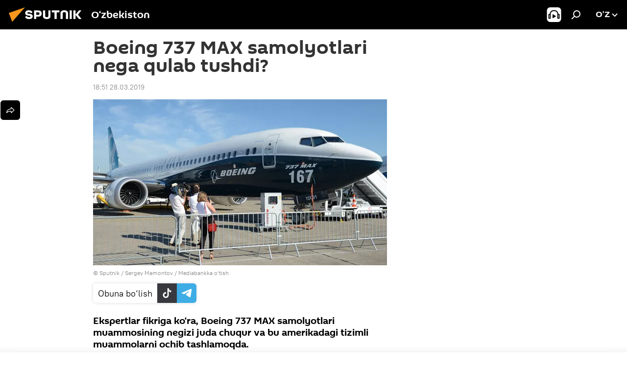

--- FILE ---
content_type: text/html; charset=utf-8
request_url: https://oz.sputniknews.uz/20190328/Boeing-nega-ulab-tushdi-11107049.html
body_size: 18942
content:
<!DOCTYPE html><html lang="uz" data-lang="uzb" data-charset="Uzbek-Latin" dir="ltr"><head prefix="og: http://ogp.me/ns# fb: http://ogp.me/ns/fb# article: http://ogp.me/ns/article#"><title>Boeing 737 MAX samolyotlari nega qulab tushdi? - 28.03.2019, Sputnik O‘zbekiston</title><meta name="description" content="Ekspertlar fikriga ko‘ra, Boeing 737 MAX samolyotlari muammosining negizi juda chuqur va bu amerikadagi tizimli muammolarni ochib tashlamoqda.  28.03.2019, Sputnik O‘zbekiston"><meta name="keywords" content="dunyoda"><meta http-equiv="X-UA-Compatible" content="IE=edge,chrome=1"><meta http-equiv="Content-Type" content="text/html; charset=utf-8"><meta name="robots" content="index, follow, max-image-preview:large"><meta name="viewport" content="width=device-width, initial-scale=1.0, maximum-scale=1.0, user-scalable=yes"><meta name="HandheldFriendly" content="true"><meta name="MobileOptimzied" content="width"><meta name="referrer" content="always"><meta name="format-detection" content="telephone=no"><meta name="format-detection" content="address=no"><link rel="alternate" type="application/rss+xml" href="https://oz.sputniknews.uz/export/rss2/archive/index.xml"><link rel="canonical" href="https://oz.sputniknews.uz/20190328/Boeing-nega-ulab-tushdi-11107049.html"><link rel="preload" as="image" href="https://cdn1.img.sputniknews.uz/img/1099/18/10991869_0:63:3182:1863_600x0_80_0_0_7e9520c2fcb46e6fd60e537c35592191.jpg.webp"><link rel="preconnect" href="https://cdn1.img.sputniknews.uz/images/"><link rel="dns-prefetch" href="https://cdn1.img.sputniknews.uz/images/"><link rel="alternate" hreflang="uz-Cyrl" href="https://sputniknews.uz/20190328/Boeing-nega-ulab-tushdi-11107049.html"><link rel="alternate" hreflang="uz-Latn" href="https://oz.sputniknews.uz//20190328/Boeing-nega-ulab-tushdi-11107049.html"><link rel="alternate" hreflang="x-default" href="https://sputniknews.uz/20190328/Boeing-nega-ulab-tushdi-11107049.html"><link rel="apple-touch-icon" sizes="57x57" href="https://cdn1.img.sputniknews.uz/i/favicon/favicon-57x57.png"><link rel="apple-touch-icon" sizes="60x60" href="https://cdn1.img.sputniknews.uz/i/favicon/favicon-60x60.png"><link rel="apple-touch-icon" sizes="72x72" href="https://cdn1.img.sputniknews.uz/i/favicon/favicon-72x72.png"><link rel="apple-touch-icon" sizes="76x76" href="https://cdn1.img.sputniknews.uz/i/favicon/favicon-76x76.png"><link rel="apple-touch-icon" sizes="114x114" href="https://cdn1.img.sputniknews.uz/i/favicon/favicon-114x114.png"><link rel="apple-touch-icon" sizes="120x120" href="https://cdn1.img.sputniknews.uz/i/favicon/favicon-120x120.png"><link rel="apple-touch-icon" sizes="144x144" href="https://cdn1.img.sputniknews.uz/i/favicon/favicon-144x144.png"><link rel="apple-touch-icon" sizes="152x152" href="https://cdn1.img.sputniknews.uz/i/favicon/favicon-152x152.png"><link rel="apple-touch-icon" sizes="180x180" href="https://cdn1.img.sputniknews.uz/i/favicon/favicon-180x180.png"><link rel="icon" type="image/png" sizes="192x192" href="https://cdn1.img.sputniknews.uz/i/favicon/favicon-192x192.png"><link rel="icon" type="image/png" sizes="32x32" href="https://cdn1.img.sputniknews.uz/i/favicon/favicon-32x32.png"><link rel="icon" type="image/png" sizes="96x96" href="https://cdn1.img.sputniknews.uz/i/favicon/favicon-96x96.png"><link rel="icon" type="image/png" sizes="16x16" href="https://cdn1.img.sputniknews.uz/i/favicon/favicon-16x16.png"><link rel="manifest" href="/project_data/manifest.json?4"><meta name="msapplication-TileColor" content="#F4F4F4"><meta name="msapplication-TileImage" content="https://cdn1.img.sputniknews.uz/i/favicon/favicon-144x144.png"><meta name="theme-color" content="#F4F4F4"><link rel="shortcut icon" href="https://cdn1.img.sputniknews.uz/i/favicon/favicon.ico"><meta name="analytics:lang" content="uzb"><meta name="analytics:title" content="Boeing 737 MAX samolyotlari nega qulab tushdi? - 28.03.2019, Sputnik O‘zbekiston"><meta name="analytics:keyw" content="world"><meta name="analytics:rubric" content=""><meta name="analytics:tags" content="Dunyoda"><meta name="analytics:site_domain" content="oz.sputniknews.uz"><meta name="analytics:article_id" content="11107049"><meta name="analytics:url" content="https://oz.sputniknews.uz/20190328/Boeing-nega-ulab-tushdi-11107049.html"><meta name="analytics:p_ts" content="1553781092"><meta name="analytics:author" content="Sputnik O‘zbekiston"><meta name="analytics:isscroll" content="0"><meta property="og:url" content="https://oz.sputniknews.uz/20190328/Boeing-nega-ulab-tushdi-11107049.html"><meta property="og:title" content="Boeing 737 MAX samolyotlari nega qulab tushdi?"><meta property="og:description" content="Ekspertlar fikriga ko‘ra, Boeing 737 MAX samolyotlari muammosining negizi juda chuqur va bu amerikadagi tizimli muammolarni ochib tashlamoqda. "><meta property="og:type" content="article"><meta property="og:site_name" content="Sputnik O‘zbekiston"><meta property="og:locale" content="uz_UZ"><meta property="og:image" content="https://cdn1.img.sputniknews.uz/img/1099/18/10991869_0:63:3182:1863_2072x0_60_0_0_5843adf52ed42d8e9e7a78e07b402b7b.jpg.webp"><meta name="relap-image" content="https://cdn1.img.sputniknews.uz/i/logo/logo-social.png"><meta name="twitter:card" content="summary_large_image"><meta name="twitter:image" content="https://cdn1.img.sputniknews.uz/img/1099/18/10991869_0:63:3182:1863_2072x0_60_0_0_5843adf52ed42d8e9e7a78e07b402b7b.jpg.webp"><meta property="article:published_time" content="20190328T1851+0500"><meta property="article:author" content="Sputnik O‘zbekiston"><link rel="author" href="https://oz.sputniknews.uz"><meta property="article:section" content="Yangiliklar"><meta property="article:tag" content="Dunyoda"><meta name="relap-entity-id" content="11107049"><link rel="amphtml" href="https://oz.sputniknews.uz/amp/20190328/Boeing-nega-ulab-tushdi-11107049.html"><link rel="preload" as="style" onload="this.onload=null;this.rel='stylesheet'" type="text/css" href="https://cdn1.img.sputniknews.uz/css/libs/fonts.min.css?911eb65935"><link rel="stylesheet" type="text/css" href="https://cdn1.img.sputniknews.uz/css/common.min.css?9149894256"><link rel="stylesheet" type="text/css" href="https://cdn1.img.sputniknews.uz/css/article.min.css?9168d70001"><script src="https://cdn1.img.sputniknews.uz/min/js/dist/head.js?9c9052ef3"></script><script data-iub-purposes="1">var _paq = _paq || []; (function() {var stackDomain = window.location.hostname.split('.').reverse();var domain = stackDomain[1] + '.' + stackDomain[0];_paq.push(['setCDNMask', new RegExp('cdn(\\w+).img.'+domain)]); _paq.push(['setSiteId', 'sputnik_uz']); _paq.push(['trackPageView']); _paq.push(['enableLinkTracking']); var d=document, g=d.createElement('script'), s=d.getElementsByTagName('script')[0]; g.type='text/javascript'; g.defer=true; g.async=true; g.src='//a.sputniknews.com/js/sputnik.js'; s.parentNode.insertBefore(g,s); } )();</script><script type="text/javascript" src="https://cdn1.img.sputniknews.uz/min/js/libs/banners/adfx.loader.bind.js?98d724fe2"></script><script>
                (window.yaContextCb = window.yaContextCb || []).push(() => {
                    replaceOriginalAdFoxMethods();
                    window.Ya.adfoxCode.hbCallbacks = window.Ya.adfoxCode.hbCallbacks || [];
                })
            </script><script>var endlessScrollFirst = 11107049; var endlessScrollUrl = '/services/article/infinity/'; var endlessScrollAlgorithm = ''; var endlessScrollQueue = [54794111, 54793118, 54792352, 54790931, 54790550, 54786032, 54785182, 54783988, 54781626, 54779769, 54780518, 54780336, 54779291, 54776881, 54775583];</script><script>var endlessScrollFirst = 11107049; var endlessScrollUrl = '/services/article/infinity/'; var endlessScrollAlgorithm = ''; var endlessScrollQueue = [54794111, 54793118, 54792352, 54790931, 54790550, 54786032, 54785182, 54783988, 54781626, 54779769, 54780518, 54780336, 54779291, 54776881, 54775583];</script></head><body id="body" data-ab="a" data-emoji="0" class="site_uz m-page-article "><div class="schema_org" itemscope="itemscope" itemtype="https://schema.org/WebSite"><meta itemprop="name" content="Sputnik O‘zbekiston"><meta itemprop="alternateName" content="Sputnik O‘zbekiston"><meta itemprop="description" content="Tezkor va rostgo‘y  mamlakat va jaxon yangiliklari haqida"><a itemprop="url" href="https://oz.sputniknews.uz" title="Sputnik O‘zbekiston"> </a><meta itemprop="image" content="https://oz.sputniknews.uz/i/logo/logo.png"></div><ul class="schema_org" itemscope="itemscope" itemtype="http://schema.org/BreadcrumbList"><li itemprop="itemListElement" itemscope="itemscope" itemtype="http://schema.org/ListItem"><meta itemprop="name" content="Sputnik O‘zbekiston"><meta itemprop="position" content="1"><meta itemprop="item" content="https://oz.sputniknews.uz"><a itemprop="url" href="https://oz.sputniknews.uz" title="Sputnik O‘zbekiston"> </a></li><li itemprop="itemListElement" itemscope="itemscope" itemtype="http://schema.org/ListItem"><meta itemprop="name" content="Yangiliklar"><meta itemprop="position" content="2"><meta itemprop="item" content="https://oz.sputniknews.uz/20190328/"><a itemprop="url" href="https://oz.sputniknews.uz/20190328/" title="Yangiliklar"> </a></li><li itemprop="itemListElement" itemscope="itemscope" itemtype="http://schema.org/ListItem"><meta itemprop="name" content="Boeing 737 MAX samolyotlari nega qulab tushdi?"><meta itemprop="position" content="3"><meta itemprop="item" content="https://oz.sputniknews.uz/20190328/Boeing-nega-ulab-tushdi-11107049.html"><a itemprop="url" href="https://oz.sputniknews.uz/20190328/Boeing-nega-ulab-tushdi-11107049.html" title="Boeing 737 MAX samolyotlari nega qulab tushdi?"> </a></li></ul><div class="container"><div class="banner m-before-header m-article-desktop" data-position="article_desktop_header" data-infinity="1"><aside class="banner__content"></aside></div><div class="banner m-before-header m-article-mobile" data-position="article_mobile_header" data-infinity="1"><aside class="banner__content"></aside></div></div><div class="page" id="page"><div id="alerts"><script type="text/template" id="alertAfterRegisterTemplate">
                    
                        <div class="auth-alert m-hidden" id="alertAfterRegister">
                            <div class="auth-alert__text">
                                <%- data.success_title %> <br />
                                <%- data.success_email_1 %>
                                <span class="m-email"></span>
                                <%- data.success_email_2 %>
                            </div>
                            <div class="auth-alert__btn">
                                <button class="form__btn m-min m-black confirmEmail">
                                    <%- data.send %>
                                </button>
                            </div>
                        </div>
                    
                </script><script type="text/template" id="alertAfterRegisterNotifyTemplate">
                    
                        <div class="auth-alert" id="alertAfterRegisterNotify">
                            <div class="auth-alert__text">
                                <%- data.golink_1 %>
                                <span class="m-email">
                                    <%- user.mail %>
                                </span>
                                <%- data.golink_2 %>
                            </div>
                            <% if (user.registerConfirmCount <= 2 ) {%>
                                <div class="auth-alert__btn">
                                    <button class="form__btn m-min m-black confirmEmail">
                                        <%- data.send %>
                                    </button>
                                </div>
                            <% } %>
                        </div>
                    
                </script></div><div class="anchor" id="anchor"><div class="header " id="header"><div class="m-relative"><div class="container m-header"><div class="header__wrap"><div class="header__name"><div class="header__logo"><a href="/" title="Sputnik O‘zbekiston"><svg xmlns="http://www.w3.org/2000/svg" width="176" height="44" viewBox="0 0 176 44" fill="none"><path class="chunk_1" fill-rule="evenodd" clip-rule="evenodd" d="M45.8073 18.3817C45.8073 19.5397 47.1661 19.8409 49.3281 20.0417C54.1074 20.4946 56.8251 21.9539 56.8461 25.3743C56.8461 28.7457 54.2802 30.9568 48.9989 30.9568C44.773 30.9568 42.1067 29.1496 41 26.5814L44.4695 24.5688C45.3754 25.9277 46.5334 27.0343 49.4005 27.0343C51.3127 27.0343 52.319 26.4296 52.319 25.5751C52.319 24.5665 51.6139 24.2163 48.3942 23.866C43.7037 23.3617 41.3899 22.0029 41.3899 18.5824C41.3899 15.9675 43.3511 13 48.9359 13C52.9611 13 55.6274 14.8095 56.4305 17.1746L53.1105 19.1358C53.0877 19.1012 53.0646 19.0657 53.041 19.0295C52.4828 18.1733 51.6672 16.9224 48.6744 16.9224C46.914 16.9224 45.8073 17.4758 45.8073 18.3817ZM67.4834 13.3526H59.5918V30.707H64.0279V26.0794H67.4484C72.1179 26.0794 75.0948 24.319 75.0948 19.6401C75.0854 15.3138 72.6199 13.3526 67.4834 13.3526ZM67.4834 22.206H64.0186V17.226H67.4834C69.8975 17.226 70.654 18.0291 70.654 19.6891C70.6587 21.6527 69.6524 22.206 67.4834 22.206ZM88.6994 24.7206C88.6994 26.2289 87.4924 27.0857 85.3794 27.0857C83.3178 27.0857 82.1597 26.2289 82.1597 24.7206V13.3526H77.7236V25.0264C77.7236 28.6477 80.7425 30.9615 85.4704 30.9615C89.9999 30.9615 93.1168 28.8601 93.1168 25.0264V13.3526H88.6808L88.6994 24.7206ZM136.583 13.3526H132.159V30.7023H136.583V13.3526ZM156.097 13.3526L149.215 21.9235L156.45 30.707H151.066L144.276 22.4559V30.707H139.85V13.3526H144.276V21.8021L151.066 13.3526H156.097ZM95.6874 17.226H101.221V30.707H105.648V17.226H111.181V13.3526H95.6874V17.226ZM113.49 18.7342C113.49 15.2134 116.458 13 121.085 13C125.715 13 128.888 15.0616 128.902 18.7342V30.707H124.466V18.935C124.466 17.6789 123.259 16.8734 121.146 16.8734C119.094 16.8734 117.926 17.6789 117.926 18.935V30.707H113.49V18.7342Z" fill="white"></path><path class="chunk_2" d="M41 7L14.8979 36.5862L8 18.431L41 7Z" fill="#F8961D"></path></svg></a></div><div class="header__project"><span class="header__project-title">O‘zbekiston</span></div></div><div class="header__controls" data-nosnippet=""><div class="share m-header" data-id="11107049" data-url="https://oz.sputniknews.uz/20190328/Boeing-nega-ulab-tushdi-11107049.html" data-title="Boeing 737 MAX samolyotlari nega qulab tushdi?"></div><div class="header__menu"><span class="header__menu-item header__menu-item-radioButton" id="radioButton" data-stream="https://nfw.ria.ru/flv/audio.aspx?ID=68862011&amp;type=mp3"><svg class="svg-icon"><use xmlns:xlink="http://www.w3.org/1999/xlink" xlink:href="/i/sprites/package/inline.svg?63#radio2"></use></svg></span><span class="header__menu-item" data-modal-open="search"><svg class="svg-icon"><use xmlns:xlink="http://www.w3.org/1999/xlink" xlink:href="/i/sprites/package/inline.svg?63#search"></use></svg></span></div><div class="switcher "><div class="switcher__label"><span class="switcher__title">o’z</span><span class="switcher__icon"><svg class="svg-icon"><use xmlns:xlink="http://www.w3.org/1999/xlink" xlink:href="/i/sprites/package/inline.svg?63#arrowDown"></use></svg></span></div><div class="switcher__dropdown"><div translate="no" class="notranslate"><div class="switcher__list"><a href="https://uz.sputniknews.ru" class="switcher__link"><span class="switcher__project">Sputnik Uzbekistan</span><span class="switcher__abbr" data-abbr="rus">rus</span></a><a href="https://sputniknews.uz/20190328/Boeing-nega-ulab-tushdi-11107049.html" class="switcher__link"><span class="switcher__project">Sputnik O‘zbekiston</span><span class="switcher__abbr" data-abbr="o‘zb">o‘zb</span></a><a href="https://oz.sputniknews.uz/" class="switcher__link m-selected"><span class="switcher__project">Sputnik Oʻzbekiston</span><span class="switcher__abbr" data-abbr="o’z">o’z</span><i class="switcher__accept"><svg class="svg-icon"><use xmlns:xlink="http://www.w3.org/1999/xlink" xlink:href="/i/sprites/package/inline.svg?63#ok"></use></svg></i></a></div></div></div></div></div></div></div></div></div></div><script>var GLOBAL = GLOBAL || {}; GLOBAL.translate = {}; GLOBAL.rtl = 0; GLOBAL.lang = "uzb"; GLOBAL.design = "uz"; GLOBAL.charset = "Uzbek-Latin"; GLOBAL.project = "sputnik_uz"; GLOBAL.htmlCache = 1; GLOBAL.translate.search = {}; GLOBAL.translate.search.notFound = "Hech narsa topilmadi"; GLOBAL.translate.search.stringLenght = "Qidirish uchun ko‘proq harf kiriting"; GLOBAL.www = "https://oz.sputniknews.uz"; GLOBAL.seo = {}; GLOBAL.seo.title = ""; GLOBAL.seo.keywords = ""; GLOBAL.seo.description = ""; GLOBAL.sock = {}; GLOBAL.sock.server = "https://cm.sputniknews.com/chat"; GLOBAL.sock.lang = "uzb"; GLOBAL.sock.project = "sputnik_uz"; GLOBAL.social = {}; GLOBAL.social.fbID = ""; GLOBAL.share = [ { name: 'vk', mobile: false },{ name: 'odnoklassniki', mobile: false },{ name: 'telegram', mobile: false },{ name: 'whatsapp', mobile: false },{ name: 'messenger', mobile: true },{ name: 'twitter', mobile: false } ]; GLOBAL.csrf_token = ''; GLOBAL.search = {}; GLOBAL.auth = {}; GLOBAL.auth.status = 'error'; GLOBAL.auth.provider = ''; GLOBAL.auth.twitter = '/id/twitter/request/'; GLOBAL.auth.facebook = '/id/facebook/request/'; GLOBAL.auth.vkontakte = '/id/vkontakte/request/'; GLOBAL.auth.google = '/id/google/request/'; GLOBAL.auth.ok = '/id/ok/request/'; GLOBAL.auth.apple = '/id/apple/request/'; GLOBAL.auth.moderator = ''; GLOBAL.user = {}; GLOBAL.user.id = ""; GLOBAL.user.emailActive = ""; GLOBAL.user.registerConfirmCount = 0; GLOBAL.article = GLOBAL.article || {}; GLOBAL.article.id = 11107049; GLOBAL.article.chat_expired = !!1; GLOBAL.chat = GLOBAL.chat || {}; GLOBAL.chat.show = !!1; GLOBAL.locale = {"convertDate":{"yesterday":"\u043a\u0435\u0447\u0430","hours":{"nominative":"%{s} \u0434\u0430\u049b\u0438\u049b\u0430 \u0430\u0432\u0432\u0430\u043b","genitive":"%{s} \u0434\u0430\u049b\u0438\u049b\u0430 \u043e\u043b\u0434\u0438\u043d"},"minutes":{"nominative":"%{s} \u0441\u043e\u0430\u0442 \u043e\u043b\u0434\u0438\u043d","genitive":"%{s} \u0441\u043e\u0430\u0442 \u043e\u043b\u0434\u0438\u043d"}},"js_templates":{"unread":"\u040e\u049b\u0438\u043b\u043c\u0430\u0433\u0430\u043d","you":"\u0421\u0438\u0437","author":"\u043c\u0443\u0430\u043b\u043b\u0438\u0444","report":"\u0428\u0438\u043a\u043e\u044f\u0442 \u049b\u0438\u043b\u0438\u0448","reply":"\u0416\u0430\u0432\u043e\u0431 \u049b\u0430\u0439\u0442\u0430\u0440\u0438\u0448","block":"\u0411\u043b\u043e\u043a\u043b\u0430\u0448","remove":"\u040e\u0447\u0438\u0440\u0438\u0448","closeall":"\u04b2\u0430\u043c\u043c\u0430\u0441\u0438\u043d\u0438 \u0451\u043f\u0438\u0448","notifications":"\u0411\u0438\u043b\u0434\u0438\u0440\u0438\u0448 \u0445\u0430\u0442\u0438","disable_twelve":"12 \u0441\u043e\u0430\u0442\u0433\u0430 \u045e\u0447\u0438\u0440\u0438\u0431 \u049b\u045e\u0439\u0438\u0448","new_message":"sputniknews-uz.com \u0434\u0430\u043d \u044f\u043d\u0433\u0438 \u0445\u0430\u0442","acc_block":"\u0410\u043a\u043a\u0430\u0443\u043d\u0442\u0438\u043d\u0433\u0438\u0437 \u0441\u0430\u0439\u0442 \u043c\u0430\u044a\u043c\u0443\u0440\u0438\u044f\u0442\u0438 \u0442\u043e\u043c\u043e\u043d\u0438\u0434\u0430\u043d \u0431\u043b\u043e\u043a\u043b\u0430\u043d\u0433\u0430\u043d","acc_unblock":"\u0410\u043a\u043a\u0430\u0443\u043d\u0442\u0438\u043d\u0433\u0438\u0437 \u0441\u0430\u0439\u0442 \u043c\u0430\u044a\u043c\u0443\u0440\u0438\u044f\u0442\u0438 \u0442\u043e\u043c\u043e\u043d\u0438\u0434\u0430\u043d \u0431\u043b\u043e\u043a\u0434\u0430\u043d \u0447\u0438\u049b\u0430\u0440\u0438\u043b\u0434\u0438","you_subscribe_1":"\u0421\u0438\u0437 ","you_subscribe_2":"\u043c\u0430\u0432\u0437\u0443\u0441\u0438\u0433\u0430 \u043e\u0431\u0443\u043d\u0430 \u0431\u045e\u043b\u0433\u0430\u043d\u0441\u0438\u0437. \u0428\u0430\u0445\u0441\u0438\u0439 \u043a\u0430\u0431\u0438\u043d\u0435\u0442\u0434\u0430 \u045e\u0437 \u043e\u0431\u0443\u043d\u0430\u043b\u0430\u0440\u0438\u043d\u0433\u0438\u0437\u043d\u0438 \u0431\u043e\u0448\u049b\u0430\u0440\u0438\u0448\u0438\u043d\u0433\u0438\u0437 \u043c\u0443\u043c\u043a\u0438\u043d","you_received_warning_1":"\u0421\u0438\u0437","you_received_warning_2":"\u043e\u0433\u043e\u04b3\u043b\u0430\u043d\u0442\u0438\u0440\u0438\u043b\u0434\u0438\u043d\u0433\u0438\u0437. \u0411\u043e\u0448\u049b\u0430\u043b\u0430\u0440 \u04b3\u0443\u0440\u043c\u0430\u0442 \u049b\u0438\u043b\u0438\u043d\u0433 \u0432\u0430 \u0438\u0437\u043e\u04b3 \u0451\u0437\u0438\u0448 \u049b\u043e\u0438\u0434\u0430\u043b\u0430\u0440\u0438\u043d\u0438 \u0431\u0443\u0437\u043c\u0430\u043d\u0433. \u0423\u0447\u0438\u043d\u0447\u0438 \u049b\u043e\u0438\u0434\u0430\u0431\u0443\u0437\u0430\u0440\u043b\u0438\u043a\u0434\u0430\u043d \u0441\u045e\u043d\u0433 12 \u0441\u043e\u0430\u0442\u0433\u0430 \u0431\u043b\u043e\u043a\u043b\u0430\u043d\u0430\u0441\u0438\u0437.","block_time":"\u0411\u043b\u043e\u043a\u043b\u0430\u0448 \u043c\u0443\u0434\u0434\u0430\u0442\u0438 ","hours":" \u0441\u043e\u0430\u0442","forever":"\u0431\u0430\u0442\u0430\u043c\u043e\u043c","feedback":"\u0411\u043e\u0493\u043b\u0430\u043d\u0438\u0448","my_subscriptions":"\u041e\u0431\u0443\u043d\u0430\u043b\u0430\u0440\u0438\u043c","rules":"\u041c\u0430\u049b\u043e\u043b\u0430\u043b\u0430\u0440\u0433\u0430 \u0438\u0437\u043e\u04b3 \u0451\u0437\u0438\u0448 \u049b\u043e\u0438\u0434\u0430\u043b\u0430\u0440\u0438","chat":"\u0427\u0430\u0442: ","chat_new_messages":"\u0427\u0430\u0442\u0434\u0430 \u044f\u043d\u0433\u0438 \u0445\u0430\u0431\u0430\u0440\u043b\u0430\u0440","chat_moder_remove_1":"\u0425\u0430\u0431\u0430\u0440\u0438\u043d\u0433\u0438\u0437 \u0441\u0430\u0439\u0442 \u043c\u0430\u044a\u043c\u0443\u0440\u0438\u044f\u0442\u0438 \u0442\u043e\u043c\u043e\u043d\u0438\u0434\u0430\u043d \u045e\u0447\u0438\u0440\u0438\u043b\u0434\u0438 ","chat_moder_remove_2":[],"chat_close_time_1":"\u0427\u0430\u0442\u0434\u0430 12 \u0441\u043e\u0430\u0442\u0434\u0430\u043d \u043e\u0440\u0442\u0438\u049b \u04b3\u0435\u0447 \u043a\u0438\u043c \u0451\u0437\u043c\u0430\u0434\u0438, \u0443 ","chat_close_time_2":" \u0441\u043e\u0430\u0442\u0434\u0430\u043d \u0441\u045e\u043d\u0433 \u0451\u043f\u0438\u043b\u0430\u0434\u0438","chat_new_emoji_1":"\u0425\u0430\u0442\u0438\u043d\u0433\u0438\u0437\u0433\u0430 \u044f\u043d\u0433\u0438 \u043c\u0443\u043d\u043e\u0441\u0430\u0431\u0430\u0442 \u0431\u0438\u043b\u0434\u0438\u0440\u0438\u043b\u0434\u0438 ","chat_new_emoji_2":[],"chat_message_reply_1":"\u0418\u0437\u043e\u04b3\u0438\u043d\u0433\u0438\u0437\u0433\u0430 ","chat_message_reply_2":" \u0422\u0430\u0448\u049b\u0438 \u04b3\u0430\u0432\u043e\u043b\u0430 \u043e\u0440\u049b\u0430\u043b\u0438 \u045e\u0442\u0438\u0448 ","emoji_1":"\u0401\u049b\u0434\u0438","emoji_2":"\u0425\u0430-\u0445\u0430","emoji_3":"\u0410\u0436\u0430\u0431\u043e","emoji_4":"\u041c\u0430\u044a\u044e\u0441","emoji_5":"\u0416\u0443\u0434\u0430 \u0451\u043c\u043e\u043d","emoji_6":"\u0401\u049b\u043c\u0430\u0434\u0438","site_subscribe_podcast":{"success":"\u0420\u0430\u04b3\u043c\u0430\u0442, \u0441\u0438\u0437 \u0442\u0430\u0440\u049b\u0430\u0442\u043c\u0430\u0433\u0430 \u043e\u0431\u0443\u043d\u0430 \u0431\u045e\u043b\u0434\u0438\u043d\u0433\u0438\u0437! \u0428\u0430\u0445\u0441\u0438\u0439 \u043a\u0430\u0431\u0438\u043d\u0435\u0442\u0434\u0430 \u043e\u0431\u0443\u043d\u0430\u043d\u0438 \u0441\u043e\u0437\u043b\u0430\u0448\u0438\u043d\u0433\u0438\u0437 \u0451\u043a\u0438 \u0431\u0435\u043a\u043e\u0440 \u049b\u0438\u043b\u0438\u0448\u0438\u043d\u0433\u0438\u0437 \u043c\u0443\u043c\u043a\u0438\u043d","subscribed":"\u0421\u0438\u0437 \u0430\u043b\u043b\u0430\u049b\u0430\u0447\u043e\u043d \u0443\u0448\u0431\u0443 \u0442\u0430\u0440\u049b\u0430\u0442\u043c\u0430\u0433\u0430 \u043e\u0431\u0443\u043d\u0430 \u0431\u045e\u043b\u0433\u0430\u043d\u0441\u0438\u0437.","error":[]}},"smartcaptcha":{"site_key":"ysc1_Zf0zfLRI3tRHYHJpbX6EjjBcG1AhG9LV0dmZQfJu8ba04c1b"}}; GLOBAL = {...GLOBAL, ...{"subscribe":{"email":"\u041f\u043e\u0447\u0442\u0430 \u043c\u0430\u043d\u0437\u0438\u043b\u0438\u043d\u0433\u0438\u0437","button":"\u041e\u0431\u0443\u043d\u0430 \u0431\u045e\u043b\u0438\u0448","send":"\u0420\u0430\u04b3\u043c\u0430\u0442, \u0441\u0438\u0437\u0433\u0430 \u043e\u0431\u0443\u043d\u0430\u043d\u0433\u0438\u0437\u043d\u0438 \u0442\u0430\u0441\u0434\u0438\u049b\u043b\u0430\u0448 \u0443\u0447\u0443\u043d \u04b3\u0430\u0432\u043e\u043b\u0430 \u0431\u0438\u043b\u0430\u043d \u0445\u0430\u0431\u0430\u0440 \u044e\u0431\u043e\u0440\u0438\u043b\u0434\u0438","subscribe":"\u0420\u0430\u04b3\u043c\u0430\u0442, \u0441\u0438\u0437 \u0442\u0430\u0440\u049b\u0430\u0442\u043c\u0430\u0433\u0430 \u043e\u0431\u0443\u043d\u0430 \u0431\u045e\u043b\u0434\u0438\u043d\u0433\u0438\u0437! \u0428\u0430\u0445\u0441\u0438\u0439 \u043a\u0430\u0431\u0438\u043d\u0435\u0442\u0434\u0430 \u043e\u0431\u0443\u043d\u0430\u043d\u0438 \u0441\u043e\u0437\u043b\u0430\u0448\u0438\u043d\u0433\u0438\u0437 \u0451\u043a\u0438 \u0431\u0435\u043a\u043e\u0440 \u049b\u0438\u043b\u0438\u0448\u0438\u043d\u0433\u0438\u0437 \u043c\u0443\u043c\u043a\u0438\u043d","confirm":"\u0421\u0438\u0437 \u0430\u043b\u043b\u0430\u049b\u0430\u0447\u043e\u043d \u0443\u0448\u0431\u0443 \u0442\u0430\u0440\u049b\u0430\u0442\u043c\u0430\u0433\u0430 \u043e\u0431\u0443\u043d\u0430 \u0431\u045e\u043b\u0433\u0430\u043d\u0441\u0438\u0437","registration":{"@attributes":{"button":"\u0420\u045e\u0439\u0445\u0430\u0442\u0434\u0430\u043d \u045e\u0442\u0438\u0448"}}}}}; GLOBAL.js = {}; GLOBAL.js.videoplayer = "https://cdn1.img.sputniknews.uz/min/js/dist/videoplayer.js?9651130d6"; GLOBAL.userpic = "/userpic/"; GLOBAL.gmt = ""; GLOBAL.tz = "+0500"; GLOBAL.projectList = [ { title: 'Xalqaro', country: [ { title: 'Inglizcha', url: 'https://sputnikglobe.com', flag: 'flags-INT', lang: 'International', lang2: 'English' }, ] }, { title: 'Yaqin Sharq', country: [ { title: 'Arabcha', url: 'https://sarabic.ae/', flag: 'flags-INT', lang: 'Sputnik عربي', lang2: 'Arabic' }, { title: 'Turkcha', url: 'https://anlatilaninotesi.com.tr/', flag: 'flags-TUR', lang: 'Türkiye', lang2: 'Türkçe' }, { title: 'Forscha', url: 'https://spnfa.ir/', flag: 'flags-INT', lang: 'Sputnik ایران', lang2: 'Persian' }, { title: 'Dari', url: 'https://sputnik.af/', flag: 'flags-INT', lang: 'Sputnik افغانستان', lang2: 'Dari' }, ] }, { title: 'Lotin Amerikasi', country: [ { title: 'Ispancha', url: 'https://noticiaslatam.lat/', flag: 'flags-INT', lang: 'Mundo', lang2: 'Español' }, { title: 'Portugalcha', url: 'https://noticiabrasil.net.br/', flag: 'flags-BRA', lang: 'Brasil', lang2: 'Português' }, ] }, { title: 'Janubiy Osiyo', country: [ { title: 'Hindcha', url: 'https://hindi.sputniknews.in', flag: 'flags-IND', lang: 'भारत', lang2: 'हिंदी' }, { title: 'Inglizcha', url: 'https://sputniknews.in', flag: 'flags-IND', lang: 'India', lang2: 'English' }, ] }, { title: 'Sharqiy va Janubi-Sharqiy Osiyo', country: [ { title: 'Vyetnamcha', url: 'https://kevesko.vn/', flag: 'flags-VNM', lang: 'Việt Nam', lang2: 'Tiếng Việt' }, { title: 'Yaponcha', url: 'https://sputniknews.jp/', flag: 'flags-JPN', lang: '日本', lang2: '日本語' }, { title: 'Xitoycha', url: 'https://sputniknews.cn/', flag: 'flags-CHN', lang: '中国', lang2: '中文' }, ] }, { title: 'Markaziy Osiyo', country: [ { title: 'Qozoqcha', url: 'https://sputnik.kz/', flag: 'flags-KAZ', lang: 'Qazaqstan', lang2: 'Qazaq tіlі' }, { title: 'Qirg‘izcha', url: 'https://sputnik.kg/', flag: 'flags-KGZ', lang: 'Kirgizstan', lang2: 'Kirgizcha' }, { title: 'O‘zbekcha', url: 'https://oz.sputniknews.uz/', flag: 'flags-UZB', lang: 'Oʻzbekiston', lang2: 'O‘zbekcha' }, { title: 'Tojikcha', url: 'https://sputnik.tj/', flag: 'flags-TJK', lang: 'Toҷikiston', lang2: 'Toҷikӣ' }, ] }, { title: 'Afrika', country: [ { title: 'Fransuzcha', url: 'https://fr.sputniknews.africa/', flag: 'flags-INT', lang: 'Afrique', lang2: 'Français' }, { title: 'Inglizcha', url: 'https://en.sputniknews.africa', flag: 'flags-INT', lang: 'Africa', lang2: 'English' }, ] }, { title: 'Kavkazorti', country: [ { title: 'Armancha', url: 'https://arm.sputniknews.ru/', flag: 'flags-ARM', lang: 'Արմենիա', lang2: 'Հայերեն' }, { title: 'Abxazcha', url: 'https://sputnik-abkhazia.info/', flag: 'flags-ABH', lang: 'Aҧsni', lang2: 'Aҧsishәala' }, { title: 'Osetincha', url: 'https://sputnik-ossetia.com/', flag: 'flags-OST', lang: 'Xussar Iriston', lang2: 'Ironau' }, { title: 'Gruzincha', url: 'https://sputnik-georgia.com/', flag: 'flags-GEO', lang: 'საქართველო', lang2: 'ქართული' }, { title: 'Ozarbayjoncha', url: 'https://sputnik.az/', flag: 'flags-AZE', lang: 'Azərbaycan', lang2: 'Azərbaycanca' }, ] }, { title: 'Yevropa', country: [ { title: 'Serbcha', url: 'https://sputnikportal.rs/', flag: 'flags-SRB', lang: 'Srbija', lang2: 'Srpski' }, { title: 'Ruscha', url: 'https://lv.sputniknews.ru/', flag: 'flags-LVA', lang: 'Latvija', lang2: 'Russkiy' }, { title: 'Ruscha', url: 'https://lt.sputniknews.ru/', flag: 'flags-LTU', lang: 'Lietuva', lang2: 'Russkiy' }, { title: 'Moldavancha', url: 'https://md.sputniknews.com/', flag: 'flags-MDA', lang: 'Moldova', lang2: 'Moldovenească' }, { title: 'Beloruscha', url: 'https://bel.sputnik.by/', flag: 'flags-BLR', lang: 'Belarus', lang2: 'Belaruski' } ] }, ];</script><div class="wrapper" id="endless" data-infinity-max-count="2"><div class="endless__item " data-infinity="1" data-supertag="0" data-remove-fat="0" data-advertisement-project="0" data-remove-advertisement="0" data-id="11107049" data-date="20190328" data-endless="1" data-domain="oz.sputniknews.uz" data-project="sputnik_uz" data-url="/20190328/Boeing-nega-ulab-tushdi-11107049.html" data-full-url="https://oz.sputniknews.uz/20190328/Boeing-nega-ulab-tushdi-11107049.html" data-title="Boeing 737 MAX samolyotlari nega qulab tushdi?" data-published="2019-03-28T18:51+0500" data-text-length="0" data-keywords="dunyoda" data-author="Sputnik O‘zbekiston" data-analytics-keyw="world" data-analytics-rubric="" data-analytics-tags="Dunyoda" data-article-show="" data-chat-expired="" data-pts="1553781092" data-article-type="article" data-is-scroll="1" data-head-title="Boeing 737 MAX samolyotlari nega qulab tushdi? - Sputnik O‘zbekiston, 28.03.2019"><div class="container m-content"><div class="layout"><div class="article "><div class="article__meta" itemscope="" itemtype="https://schema.org/Article"><div itemprop="mainEntityOfPage">https://oz.sputniknews.uz/20190328/Boeing-nega-ulab-tushdi-11107049.html</div><a itemprop="url" href="https://oz.sputniknews.uz/20190328/Boeing-nega-ulab-tushdi-11107049.html" title="Boeing 737 MAX samolyotlari nega qulab tushdi?"></a><div itemprop="headline">Boeing 737 MAX samolyotlari nega qulab tushdi?</div><div itemprop="name">Boeing 737 MAX samolyotlari nega qulab tushdi?</div><div itemprop="alternateName">Sputnik O‘zbekiston</div><div itemprop="description">Ekspertlar fikriga ko‘ra, Boeing 737 MAX samolyotlari muammosining negizi juda chuqur va bu amerikadagi tizimli muammolarni ochib tashlamoqda.  28.03.2019, Sputnik O‘zbekiston</div><div itemprop="datePublished">2019-03-28T18:51+0500</div><div itemprop="dateCreated">2019-03-28T18:51+0500</div><div itemprop="dateModified">2019-03-28T18:51+0500</div><div itemprop="associatedMedia">https://cdn1.img.sputniknews.uz/img/1099/18/10991869_0:63:3182:1863_1920x0_80_0_0_cbc291b3952252ad23beb156610a1464.jpg.webp</div><div itemprop="copyrightHolder" itemscope="" itemtype="http://schema.org/Organization"><div itemprop="name">Sputnik O‘zbekiston</div><a itemprop="url" href="https://oz.sputniknews.uz" title="Sputnik O‘zbekiston"> </a><div itemprop="email">info@sputniknews-uz.com</div><div itemprop="telephone">+74956456601</div><div itemprop="legalName">MIA „Rossiya Segodnya“</div><a itemprop="sameAs" href="https://vk.ru/sputnikuzb"> </a><a itemprop="sameAs" href="https://t.me/sputnik_lotin"> </a><a itemprop="sameAs" href="https://ok.ru/group/59786387062839"> </a><a itemprop="sameAs" href="https://t.me/sputnik_lotin"> </a><div itemprop="logo" itemscope="" itemtype="https://schema.org/ImageObject"><a itemprop="url" href="https://oz.sputniknews.uz/i/logo/logo.png" title="Sputnik O‘zbekiston"> </a><a itemprop="contentUrl" href="https://oz.sputniknews.uz/i/logo/logo.png" title="Sputnik O‘zbekiston"> </a><div itemprop="width">252</div><div itemprop="height">60</div></div></div><div itemprop="copyrightYear">2019</div><div itemprop="creator" itemscope="" itemtype="http://schema.org/Organization"><div itemprop="name">Sputnik O‘zbekiston</div><a itemprop="url" href="https://oz.sputniknews.uz" title="Sputnik O‘zbekiston"> </a><div itemprop="email">info@sputniknews-uz.com</div><div itemprop="telephone">+74956456601</div><div itemprop="legalName">MIA „Rossiya Segodnya“</div><a itemprop="sameAs" href="https://vk.ru/sputnikuzb"> </a><a itemprop="sameAs" href="https://t.me/sputnik_lotin"> </a><a itemprop="sameAs" href="https://ok.ru/group/59786387062839"> </a><a itemprop="sameAs" href="https://t.me/sputnik_lotin"> </a><div itemprop="logo" itemscope="" itemtype="https://schema.org/ImageObject"><a itemprop="url" href="https://oz.sputniknews.uz/i/logo/logo.png" title="Sputnik O‘zbekiston"> </a><a itemprop="contentUrl" href="https://oz.sputniknews.uz/i/logo/logo.png" title="Sputnik O‘zbekiston"> </a><div itemprop="width">252</div><div itemprop="height">60</div></div></div><div itemprop="genre">Yangiliklar</div><div itemprop="inLanguage">uz_UZ</div><div itemprop="sourceOrganization" itemscope="" itemtype="http://schema.org/Organization"><div itemprop="name">Sputnik O‘zbekiston</div><a itemprop="url" href="https://oz.sputniknews.uz" title="Sputnik O‘zbekiston"> </a><div itemprop="email">info@sputniknews-uz.com</div><div itemprop="telephone">+74956456601</div><div itemprop="legalName">MIA „Rossiya Segodnya“</div><a itemprop="sameAs" href="https://vk.ru/sputnikuzb"> </a><a itemprop="sameAs" href="https://t.me/sputnik_lotin"> </a><a itemprop="sameAs" href="https://ok.ru/group/59786387062839"> </a><a itemprop="sameAs" href="https://t.me/sputnik_lotin"> </a><div itemprop="logo" itemscope="" itemtype="https://schema.org/ImageObject"><a itemprop="url" href="https://oz.sputniknews.uz/i/logo/logo.png" title="Sputnik O‘zbekiston"> </a><a itemprop="contentUrl" href="https://oz.sputniknews.uz/i/logo/logo.png" title="Sputnik O‘zbekiston"> </a><div itemprop="width">252</div><div itemprop="height">60</div></div></div><div itemprop="image" itemscope="" itemtype="https://schema.org/ImageObject"><a itemprop="url" href="https://cdn1.img.sputniknews.uz/img/1099/18/10991869_0:63:3182:1863_1920x0_80_0_0_cbc291b3952252ad23beb156610a1464.jpg.webp" title='Mejdunarodniy aviasalon "Le Burje-2017"'></a><a itemprop="contentUrl" href="https://cdn1.img.sputniknews.uz/img/1099/18/10991869_0:63:3182:1863_1920x0_80_0_0_cbc291b3952252ad23beb156610a1464.jpg.webp" title='Mejdunarodniy aviasalon "Le Burje-2017"'></a><div itemprop="width">1920</div><div itemprop="height">1080</div><div itemprop="representativeOfPage">true</div></div><a itemprop="thumbnailUrl" href="https://cdn1.img.sputniknews.uz/img/1099/18/10991869_0:63:3182:1863_1920x0_80_0_0_cbc291b3952252ad23beb156610a1464.jpg.webp"></a><div itemprop="image" itemscope="" itemtype="https://schema.org/ImageObject"><a itemprop="url" href="https://cdn1.img.sputniknews.uz/img/1099/18/10991869_0:0:3182:2000_1920x0_80_0_0_900cd4782b5fc5b57816de85b0d3f751.jpg.webp" title='Mejdunarodniy aviasalon "Le Burje-2017"'></a><a itemprop="contentUrl" href="https://cdn1.img.sputniknews.uz/img/1099/18/10991869_0:0:3182:2000_1920x0_80_0_0_900cd4782b5fc5b57816de85b0d3f751.jpg.webp" title='Mejdunarodniy aviasalon "Le Burje-2017"'></a><div itemprop="width">1920</div><div itemprop="height">1440</div><div itemprop="representativeOfPage">true</div></div><a itemprop="thumbnailUrl" href="https://cdn1.img.sputniknews.uz/img/1099/18/10991869_0:0:3182:2000_1920x0_80_0_0_900cd4782b5fc5b57816de85b0d3f751.jpg.webp">https://cdn1.img.sputniknews.uz/img/1099/18/10991869_0:0:3182:2000_1920x0_80_0_0_900cd4782b5fc5b57816de85b0d3f751.jpg.webp</a><div itemprop="image" itemscope="" itemtype="https://schema.org/ImageObject"><a itemprop="url" href="https://cdn1.img.sputniknews.uz/img/1099/18/10991869_503:0:2365:2048_1920x0_80_0_0_441ff26c089cc18e9c8bf98c89d4b992.jpg.webp" title='Mejdunarodniy aviasalon "Le Burje-2017"'></a><a itemprop="contentUrl" href="https://cdn1.img.sputniknews.uz/img/1099/18/10991869_503:0:2365:2048_1920x0_80_0_0_441ff26c089cc18e9c8bf98c89d4b992.jpg.webp" title='Mejdunarodniy aviasalon "Le Burje-2017"'></a><div itemprop="width">1920</div><div itemprop="height">1920</div><div itemprop="representativeOfPage">true</div></div><a itemprop="thumbnailUrl" href="https://cdn1.img.sputniknews.uz/img/1099/18/10991869_503:0:2365:2048_1920x0_80_0_0_441ff26c089cc18e9c8bf98c89d4b992.jpg.webp" title='Mejdunarodniy aviasalon "Le Burje-2017"'></a><div itemprop="publisher" itemscope="" itemtype="http://schema.org/Organization"><div itemprop="name">Sputnik O‘zbekiston</div><a itemprop="url" href="https://oz.sputniknews.uz" title="Sputnik O‘zbekiston"> </a><div itemprop="email">info@sputniknews-uz.com</div><div itemprop="telephone">+74956456601</div><div itemprop="legalName">MIA „Rossiya Segodnya“</div><a itemprop="sameAs" href="https://vk.ru/sputnikuzb"> </a><a itemprop="sameAs" href="https://t.me/sputnik_lotin"> </a><a itemprop="sameAs" href="https://ok.ru/group/59786387062839"> </a><a itemprop="sameAs" href="https://t.me/sputnik_lotin"> </a><div itemprop="logo" itemscope="" itemtype="https://schema.org/ImageObject"><a itemprop="url" href="https://oz.sputniknews.uz/i/logo/logo.png" title="Sputnik O‘zbekiston"> </a><a itemprop="contentUrl" href="https://oz.sputniknews.uz/i/logo/logo.png" title="Sputnik O‘zbekiston"> </a><div itemprop="width">252</div><div itemprop="height">60</div></div></div><div itemprop="author" itemscope="" itemtype="https://schema.org/Person"><div itemprop="name">Sputnik O‘zbekiston</div></div><div itemprop="keywords">dunyoda</div><div itemprop="about" itemscope="" itemtype="https://schema.org/Thing"><div itemprop="name">dunyoda</div></div></div><div class="article__header"><h1 class="article__title">Boeing 737 MAX samolyotlari nega qulab tushdi?</h1><div class="article__info " data-nosnippet=""><div class="article__info-date"><a href="/20190328/" class="" title="Yangiliklar arxivi" data-unixtime="1553781092">18:51 28.03.2019</a> </div><div class="article__view" data-id="11107049"></div></div><div class="article__announce"><div class="media" data-media-tipe="s405x229"><div class="media__size"><div class="photoview__open" data-photoview-group="11107049" data-photoview-src="https://cdn1.img.sputniknews.uz/img/1099/18/10991869_0:0:3182:2048_1440x900_80_0_1_dd638e5213c88b5cfac0a0186767c23c.jpg.webp?source-sid=rian_photo" data-photoview-image-id="10991867" data-photoview-sharelink="https://oz.sputniknews.uz/20190328/Boeing-nega-ulab-tushdi-11107049.html?share-img=10991867"><noindex><div class="photoview__open-info"><span class="photoview__copyright">© Sputnik  /  Sergey Mamontov</span><span class="photoview__ext-link"> / <a href="http://visualrian.ru/images/item/3134910" target="_blank" title="Mediabankka o‘tish">Mediabankka o‘tish</a></span><span class="photoview__desc-text">Mejdunarodniy aviasalon "Le Burje-2017"</span></div></noindex><img media-type="s405x229" data-source-sid="rian_photo" alt="Mejdunarodniy aviasalon Le Burje-2017 - Sputnik O‘zbekiston" title="Mejdunarodniy aviasalon Le Burje-2017" src="https://cdn1.img.sputniknews.uz/img/1099/18/10991869_0:63:3182:1863_600x0_80_0_0_7e9520c2fcb46e6fd60e537c35592191.jpg.webp"></div></div><div class="media__copyright " data-nosnippet=""><div class="media__copyright-item m-copyright">© Sputnik  /  Sergey Mamontov</div> / <div class="media__copyright-item m-buy"><a href="http://visualrian.ru/images/item/3134910" target="_blank" title="Mediabankka o‘tish">Mediabankka o‘tish</a></div></div></div></div><div class="article__news-services-subscribe" data-modal-open="subscribe"><span class="article__news-services-subscribe-label">Obuna bo‘lish</span><ul class="article__news-services-subscribe-list"><li class="article__news-services-subscribe-item social-service" title="TikTok" data-name="tiktok"><svg class="svg-icon"><use xmlns:xlink="http://www.w3.org/1999/xlink" xlink:href="/i/sprites/package/inline.svg?63#tiktok"></use></svg></li><li class="article__news-services-subscribe-item social-service" title="Telegram" data-name="telegram"><svg class="svg-icon"><use xmlns:xlink="http://www.w3.org/1999/xlink" xlink:href="/i/sprites/package/inline.svg?63#telegram"></use></svg></li></ul></div><div class="article__announce-text">Ekspertlar fikriga ko‘ra, Boeing 737 MAX samolyotlari muammosining negizi juda chuqur va bu amerikadagi tizimli muammolarni ochib tashlamoqda. </div></div><div class="article__body"><div class="article__block" data-type="text"><div class="article__text"><p class=""><strong>TOShKENT, 28 mar &#8212; Sputnik.</strong> Butun dunyoda Boeing 737 MAX samolyotlari parvozini ta’qiqlash va buyurtmalarning bekor qilinishi tufayli Boing korporatsiyasi AQSh iqtisodini pastga sho‘ng‘itmoqda, deb <a href="https://ria.ru/20190328/1552170556.html" target="_blank" rel="noopener">yozadi</a> RIA Novosti mualliflaridan biri Maksim Rubchenko.</div></div><div class="article__block" data-type="article" data-article="main-photo"><div class="article__article m-image"><a href="/20190310/Efiopiyada-bortida-157-kishi-blgan-Boeing-737-ulab-tushdi-10988613.html" class="article__article-image" inject-number="" inject-position="" title="Efiopiyada bortida 157 kishi bo‘lgan Boeing 737 qulab tushdi"><img media-type="s1000x440" data-source-sid="rian_photo" alt="Samolet - Sputnik O‘zbekiston" title="Samolet" class=" lazyload" src="data:image/svg+xml,%3Csvg%20xmlns=%22http://www.w3.org/2000/svg%22%20width=%22600%22%20height=%22264%22%3E%3C/svg%3E" data-src="https://cdn1.img.sputniknews.uz/img/935/58/9355825_0:95:3071:1447_600x0_80_0_0_cc42e7c06699a0d1a6a7401e14d2add1.jpg.webp"></a><div class="article__article-desc"><a href="/20190310/Efiopiyada-bortida-157-kishi-blgan-Boeing-737-ulab-tushdi-10988613.html" class="article__article-title" inject-number="" inject-position="" title="Efiopiyada bortida 157 kishi bo‘lgan Boeing 737 qulab tushdi">Efiopiyada bortida 157 kishi bo‘lgan Boeing 737 qulab tushdi</a></div><div class="article__article-info" data-type="article"><div class="elem-info"><div class="elem-info__date " data-unixtime="1552208517">10 Mart 2019, 14:01</div><div class="elem-info__views" data-id="10988613"></div><div class="elem-info__share"><div class="share" data-id="10988613" data-url="https://oz.sputniknews.uz/20190310/Efiopiyada-bortida-157-kishi-blgan-Boeing-737-ulab-tushdi-10988613.html" data-title="Efiopiyada bortida 157 kishi bo‘lgan Boeing 737 qulab tushdi"></div></div></div></div></div></div><div class="article__block" data-type="text"><div class="article__text"></p>
<h3>Iqtisodiy oqibatlar</h3>
<p class="">Butun dunyoda aviakompaniyalar Boeing 737 MAX samolyotlaridan voz kechmoqda. Xususan, Garuda Indonesia kompaniyasi umumiy qiymati 5 milliard dollar bo‘lgan 49 ta Boeing 737 MAX samolyotlaridan voz kechdi.</p>
<p class="">Ekspertlar fikriga ko‘ra, ushbu holat boshqa yirik mijozlarning ham Boeing 737 MAX samolyotlardan voz kechishiga olib kelishi mumkin. Ayni damda Boeing 737 MAX samolyotlarining eng yirik xaridorlari - Norwegian, SpiceJet, Ryanair, Jet Airways, Lion Air, Flydubai, Southwest kompaniyalaridir.</p></div></div><div class="article__block" data-type="text"><div class="article__text">
<p class="">Norwegian kompaniyasi 737 MAX samolyotlari parvozlari ta’qiqlanishi munosabati bilan aviakompaniyaning o‘nlab samolyotlari bekor turib qolayotganini va ular Boingdan har bir samolyotning 1 oy davomida bekor turishi uchun 250 ming dollarlan tovon puli talab qilishilarini aytishmoqda.</p>
<p class="">JP Morgan iqtisodchilari hisob-kitobiga ko‘ra, Boeing 737 MAX muammosi tufayli 2019-yilda AQSh YaIMini 0,6 %ga kamayishi mumkin.</p>
</div></div><div class="article__block" data-type="banner" data-position="desktop" data-hide-not-load="false"><div class="banner m-article-body m-article-desktop" data-position="article_desktop_content-1" data-infinity="1" data-changed-id="adfox_desktop_body_11107049"><aside class="banner__content"></aside></div><div class="banner__hidden"><a class="banner__hidden-button"></a></div></div><div class="article__block" data-type="article" data-article="main-photo"><div class="article__article m-image"><a href="/20190313/zbekiston-Boeing-737-MAX-samoltlarini-abul-ilishni-tailadi--11007931.html" class="article__article-image" inject-number="" inject-position="" title="O‘zbekiston Boeing 737 MAX samolyotlarini qabul qilishni ta’qiqladi   "><img media-type="s1000x440" data-source-sid="afp" alt="Samolet Boeing 737 MAX. Illyustrativnoe foto - Sputnik O‘zbekiston" title="Samolet Boeing 737 MAX. Illyustrativnoe foto" class=" lazyload" src="data:image/svg+xml,%3Csvg%20xmlns=%22http://www.w3.org/2000/svg%22%20width=%22600%22%20height=%22264%22%3E%3C/svg%3E" data-src="https://cdn1.img.sputniknews.uz/img/1100/73/11007318_0:579:3072:1931_600x0_80_0_0_3fc883aaf0e2fd96aae59a84d0304838.jpg.webp"></a><div class="article__article-desc"><a href="/20190313/zbekiston-Boeing-737-MAX-samoltlarini-abul-ilishni-tailadi--11007931.html" class="article__article-title" inject-number="" inject-position="" title="O‘zbekiston Boeing 737 MAX samolyotlarini qabul qilishni ta’qiqladi   ">O‘zbekiston Boeing 737 MAX samolyotlarini qabul qilishni ta’qiqladi   </a></div><div class="article__article-info" data-type="article"><div class="elem-info"><div class="elem-info__date " data-unixtime="1552474201">13 Mart 2019, 15:50</div><div class="elem-info__views" data-id="11007931"></div><div class="elem-info__share"><div class="share" data-id="11007931" data-url="https://oz.sputniknews.uz/20190313/zbekiston-Boeing-737-MAX-samoltlarini-abul-ilishni-tailadi--11007931.html" data-title="O‘zbekiston Boeing 737 MAX samolyotlarini qabul qilishni ta’qiqladi   "></div></div></div></div></div></div><div class="article__block" data-type="text"><div class="article__text">
<p>Xo‘sh, shuncha kishining o‘limiga sabab bo‘lgan, shuncha katta iqtisodiy muammolarga sabab bo‘lgan, Boeing 737 MAX samolyotlarining birin-ketin qulab tushishi sababi nimada?</p></div></div><div class="article__block" data-type="text"><div class="article__text">
<h3>Falokat sababi juda chuqur</h3>
<p class="">Lion Air va Ethiopian Airlines sssamolotlari falokati sabablarini o‘rgangan mutaxassislar bir ovozdan falokat sababi boshqaruv tizimiga yashirincha o‘rnatilgan MCAS kompyuter dasturi bo‘lganini aytishmoqda.</p>
<p class="">Samolyot qulashiga texnik sababi MCAS bo‘lsada, aslida muammo juda chuqur joylashgan. Keling bir boshidan boshlaylik.</p>
</div></div><div class="article__block" data-type="article" data-article="main-photo"><div class="article__article m-image"><a href="/20190311/Khitoy-Boeing-737-MAX-samoltlarida-parvoz-ilishni-tailadi-10991815.html" class="article__article-image" inject-number="" inject-position="" title="Xitoy Boeing 737 MAX samolyotlarida parvoz qilishni taqiqladi"><img media-type="s1000x440" data-source-sid="rian_photo" alt="Mejdunarodniy aviasalon Le Burje-2017 - Sputnik O‘zbekiston" title="Mejdunarodniy aviasalon Le Burje-2017" class=" lazyload" src="data:image/svg+xml,%3Csvg%20xmlns=%22http://www.w3.org/2000/svg%22%20width=%22600%22%20height=%22264%22%3E%3C/svg%3E" data-src="https://cdn1.img.sputniknews.uz/img/1099/18/10991869_0:263:3182:1663_600x0_80_0_0_bbb9c173cf54575a0eb24c3549fd7f71.jpg.webp"></a><div class="article__article-desc"><a href="/20190311/Khitoy-Boeing-737-MAX-samoltlarida-parvoz-ilishni-tailadi-10991815.html" class="article__article-title" inject-number="" inject-position="" title="Xitoy Boeing 737 MAX samolyotlarida parvoz qilishni taqiqladi">Xitoy Boeing 737 MAX samolyotlarida parvoz qilishni taqiqladi</a></div><div class="article__article-info" data-type="article"><div class="elem-info"><div class="elem-info__date " data-unixtime="1552283433">11 Mart 2019, 10:50</div><div class="elem-info__views" data-id="10991815"></div><div class="elem-info__share"><div class="share" data-id="10991815" data-url="https://oz.sputniknews.uz/20190311/Khitoy-Boeing-737-MAX-samoltlarida-parvoz-ilishni-tailadi-10991815.html" data-title="Xitoy Boeing 737 MAX samolyotlarida parvoz qilishni taqiqladi"></div></div></div></div></div></div><div class="article__block" data-type="text"><div class="article__text">
<p class="">The New York Times nashri jurnalistlari yozishiga ko‘ra, 2011-yilda Airbus kompaniyasi 20 %gacha yonilg‘i iqtisod qiluvchi Neo modelini savdoga chiqarganidan so‘ng, Boeing raqibidan ortda qolmaslik uchun tezkor choralar izlay boshlaydi.</p>
<p>Butunlay yangi samolyot yaratish uchun bir necha yil vaqt hamda 32 milliard dollar mablag‘ kerak edi. Boeing bo‘lsa osonroq yo‘ldan borishga qaror qiladi va eski Boeing 737 samolyotni yangi katta turibinali motor bilan jihozlashga qaror qiladi. &#160;</p>
<p>Lekin o‘lchami katta bo‘lgan dvigatel eski motorlar o‘rniga mos tushmas edi, shuning uchun uni belgilangan joyidan yuqoriroqda o‘rnatishga qaror qilinadi. Oqibatda samolyotning muvozanati yo‘qoladi va parvozda uning burni (old qismi) ko‘tarilib ketadigan bo‘lib qoladi.</p>
<p class="">Ushbu kamchilikni bartaraf qilish maqsadida Boeing mutaxassislari MCAS nomli maxsus kompyuter dasturi yaratishadi. Ushbu dastur samolyot uchi ko‘tarilib ketganda uni avtomatik ravishda pastga tushirishga mo‘ljallangan edi.</p>
</div></div><div class="article__block" data-type="article" data-article="main-photo"><div class="article__article m-image"><a href="/20190212/zbekiston-avo-yllari-Boeing-bilan-yangi-shartnoma-imzoladi-10788941.html" class="article__article-image" inject-number="" inject-position="" title="O‘zbekiston havo yo‘llari Boeing bilan yangi shartnoma imzoladi"><img media-type="s1000x440" data-source-sid="" alt="Boeing-787 Dreamliner - Sputnik O‘zbekiston" title="Boeing-787 Dreamliner" class=" lazyload" src="data:image/svg+xml,%3Csvg%20xmlns=%22http://www.w3.org/2000/svg%22%20width=%22600%22%20height=%22264%22%3E%3C/svg%3E" data-src="https://cdn1.img.sputniknews.uz/img/348/51/3485186_0:130:1200:658_600x0_80_0_0_ceea66649ab70a7c0e6051a3f4a97322.jpg.webp"></a><div class="article__article-desc"><a href="/20190212/zbekiston-avo-yllari-Boeing-bilan-yangi-shartnoma-imzoladi-10788941.html" class="article__article-title" inject-number="" inject-position="" title="O‘zbekiston havo yo‘llari Boeing bilan yangi shartnoma imzoladi">O‘zbekiston havo yo‘llari Boeing bilan yangi shartnoma imzoladi</a></div><div class="article__article-info" data-type="article"><div class="elem-info"><div class="elem-info__date " data-unixtime="1549956319">12 Fevral 2019, 12:25</div><div class="elem-info__views" data-id="10788941"></div><div class="elem-info__share"><div class="share" data-id="10788941" data-url="https://oz.sputniknews.uz/20190212/zbekiston-avo-yllari-Boeing-bilan-yangi-shartnoma-imzoladi-10788941.html" data-title="O‘zbekiston havo yo‘llari Boeing bilan yangi shartnoma imzoladi"></div></div></div></div></div></div><div class="article__block" data-type="text"><div class="article__text">
<p class="">Dastur samolyot boshqaruv tizimiga mutlaq yashirincha o‘rnatiladi. Uning mavjudligi haqida Boeing hech bir aviakompaniyaga yoki uchuvchiga yoki boshqaruv yo‘riqnomasida lom-mim deymaydi.</p>
<p class="">Kasalni yashirsang isitmasi oshkor qiladi.</p>
<p class="">Keyin ma’lum bo‘lishicha, dastur juda &#8220;xom&#8221; bo‘lib chiqadi. U kerak bo‘lmaganda ham o‘zidan o‘zi ishlab ketar, belgilangandan 4 baravar ko‘proq samolyotni sho‘ng‘itar ekan.</p>
<p>346 kishining umriga zomin bo‘lgan Lion Air va Ethiopian Airways kompaniyalari samolyotlari qulashi aynan mana shu MCAS dasturi tufayli, uning yashirin ishlashi va uchuvchilarning uning borligidan bexabarligi tufayli sodir bo‘lgan.</p>
<h3>Poraxo‘rlik emas lobbizm</h3>
<p class="">Shu o‘rinda o‘rinda o‘z o‘zidan savol tug‘iladi: qanday qilib yaxshi sinalmagan dastur va tizim FAAdan sertifikat oldi? Nima uchun, Boeing ushbu dasturni yashirishga urindi?</p>
<p class="">Birinchidan, kompaniya katta dvigatel samolyotga mos tushmaganini va samolyot muvozanati yo‘qotganini yashirishga uringan.&#160;</div></div><div class="article__block" data-type="article" data-article="main-photo"><div class="article__article m-image"><a href="/20180518/8247673.html" class="article__article-image" inject-number="" inject-position="" title='"O‘zbekiston havo yo‘llari" aviaparkiga yana bir Boeing-787 Dreamliner samolyoti keltirildi'><img media-type="s1000x440" data-source-sid="" alt="Uzbekskie avialinii prinyali v ekspluatatsiyu yeshe odin samolet Boeing 787-8 Dreamliner - Sputnik O‘zbekiston" title="Uzbekskie avialinii prinyali v ekspluatatsiyu yeshe odin samolet Boeing 787-8 Dreamliner" class=" lazyload" src="data:image/svg+xml,%3Csvg%20xmlns=%22http://www.w3.org/2000/svg%22%20width=%22600%22%20height=%22264%22%3E%3C/svg%3E" data-src="https://cdn1.img.sputniknews.uz/img/405/31/4053142_0:714:4608:2741_600x0_80_0_0_feb1419a4e21eddaca150e7bb4d0b35c.jpg.webp"></a><div class="article__article-desc"><a href="/20180518/8247673.html" class="article__article-title" inject-number="" inject-position="" title='"O‘zbekiston havo yo‘llari" aviaparkiga yana bir Boeing-787 Dreamliner samolyoti keltirildi'>"O‘zbekiston havo yo‘llari" aviaparkiga yana bir Boeing-787 Dreamliner samolyoti keltirildi</a></div><div class="article__article-info" data-type="article"><div class="elem-info"><div class="elem-info__date " data-unixtime="1526643900">18 May 2018, 16:45</div><div class="elem-info__views" data-id="8247673"></div><div class="elem-info__share"><div class="share" data-id="8247673" data-url="https://oz.sputniknews.uz/20180518/8247673.html" data-title='"O‘zbekiston havo yo‘llari" aviaparkiga yana bir Boeing-787 Dreamliner samolyoti keltirildi'></div></div></div></div></div></div><div class="article__block" data-type="text"><div class="article__text"></p>
<p class="">Ikkinchidan esa FAA&#160; - Amerika Federal Aviatsiya boshqarmasi Boeingga juda xayrixox bo‘lib, sertifikatlash va boshqa yumushlarni Boeingning o‘ziga ishonib topshirib qo‘ygani ma’lum bo‘ldi.</p>
<p>Yana bir qiziq holat &#8211; Boeing amerika senatidagi uning manfaatlarini himoya qiluvchi senatorlarga yiliga 15 milliondan ortiq to‘lashi ham ma’lum bo‘ldi. Bu summa amerika uchun ham juda katta deyilmoqda. Ha aytmoqchi, amerikada bu pora emas lobbizm deyiladi. &#160;</p>
<p class="">Ayni damda ushbu holat yuzasidan FBR jinoyat ishi ochib tekshiruvni boshlagan. FAA &#8211; esa butun dunyoda o‘ziga bo‘lgan ishonchini yo‘qotdi. Aynan shu sabadan Efiopiyada qulagan samolyotning qora qutisi ichidagi ma’lumotni o‘qish uchun amerikaga emas Fransiyaga olib borildi.</p>
<h3>Xo‘sh endi nima bo‘ladi?</h3>
<p class="">Kecha Boeing 200dan ortiq uchuvchilar, injenerlar va aviakompaniya rahbarlarini to‘plab yangilangan&#160;MCAS dasturi haqida taqdimot marosimi o‘tkazishdi. Lion Air, Ethiopian Airways hamda Garuda International kompaniyalari vakillari unda ishtirok etishmadi.&#160;</p>
</div></div><div class="article__block" data-type="article" data-article="main-photo"><div class="article__article m-image"><a href="/20160608/2980484.html" class="article__article-image" inject-number="" inject-position="" title="Irkutskda eng yangi yo‘lovchi samolyoti MS-21 taqdim etildi"><img media-type="s1000x440" data-source-sid="rian_photo" alt="MS-21 samolyoti taqdimoti marosimida - Sputnik O‘zbekiston" title="MS-21 samolyoti taqdimoti marosimida" class=" lazyload" src="data:image/svg+xml,%3Csvg%20xmlns=%22http://www.w3.org/2000/svg%22%20width=%22600%22%20height=%22264%22%3E%3C/svg%3E" data-src="https://cdn1.img.sputniknews.uz/img/298/05/2980532_0:363:3001:1684_600x0_80_0_0_0ea5e110c0dcd6aefed74e7ac56bbab5.jpg.webp"></a><div class="article__article-desc"><a href="/20160608/2980484.html" class="article__article-title" inject-number="" inject-position="" title="Irkutskda eng yangi yo‘lovchi samolyoti MS-21 taqdim etildi">Irkutskda eng yangi yo‘lovchi samolyoti MS-21 taqdim etildi</a></div><div class="article__article-info" data-type="article"><div class="elem-info"><div class="elem-info__date " data-unixtime="1465368120">8 Iyun 2016, 11:42</div><div class="elem-info__views" data-id="2980484"></div><div class="elem-info__share"><div class="share" data-id="2980484" data-url="https://oz.sputniknews.uz/20160608/2980484.html" data-title="Irkutskda eng yangi yo‘lovchi samolyoti MS-21 taqdim etildi"></div></div></div></div></div></div><div class="article__block" data-type="text"><div class="article__text">
<p class="">Asosiy xaridorlar esa ko‘proq raqib kompaniyalar mahsulotlari bilan qiziqishni boshladi. Xususan,&#160;Airbus kompaniyasining NEO laynerlariga bo‘lgan buyurtmalar soni kesikn oshib bormoqda. Xitoy rahbari yaqinda Yevropa bo‘ylab qilgan safari doirasida Airbus bilan 300ta ana shunday samolyotlarni sotib olish haqida shartnoma imzoladi.</p>
<p>O‘tgan haftada Indoneziya vakillari Rossiya Savdo va sanoat vaziri bilan Rossiyaning eng yangi MS-21-300 yo‘lovchi samolyotlari bilan qiziqqan. Ayni damda ushbu samolyot Rossiya va Yevropada sertifikatsiyadan o‘tmoqda.&#160;&#160;</p></div></div></div><div class="article__footer"><div class="article__share"><div class="article__sharebar" data-nosnippet=""><span class="share m-article" data-id="11107049" data-url="https://oz.sputniknews.uz/20190328/Boeing-nega-ulab-tushdi-11107049.html" data-title="Boeing 737 MAX samolyotlari nega qulab tushdi?" data-hideMore="true"></span></div></div><ul class="tags m-noButton m-mb20"><li class="tag  " data-sid="world" data-type="tag"><a href="/world/" class="tag__text" title="Dunyoda">Dunyoda</a></li></ul><div class="article__userbar-loader" data-nosnippet=""><span class="loader"><i></i></span></div></div></div><div class="sidebar"><div class="banner m-right-first m-article-desktop" data-position="article_desktop_right-1" data-infinity="1" data-changed-id="adfox_article_right_1_11107049"><aside class="banner__content"><iframe width="100%" height="500" src="https://uz.sputniknews.ru/files/tgparser/sputnik_uz_oz.html" frameborder="0"></iframe>
<br />
<br /></aside></div><div class="banner m-right-second m-article-desktop m-fixed-top" data-position="article_desktop_right-2" data-infinity="1" data-changed-id="adfox_article_right_2_11107049"><aside class="banner__content"></aside></div></div></div></div></div></div><div class="footer"><div class="container"><div class="footer__topline"><div class="footer__logo"><i class="footer__logo-icon"><img src="https://cdn1.img.sputniknews.uz/i/logo/logo.svg" width="170" height="43" alt="Sputnik O‘zbekiston"></i><span class="footer__logo-title">O‘zbekiston</span></div><div class="footer__menu"><div class="footer__menu-item"><a href="/news/" class="footer__menu-link" title="Yangiliklar">Yangiliklar</a></div><div class="footer__menu-item"><a href="/politics/" class="footer__menu-link" title="Siyosat">Siyosat</a></div><div class="footer__menu-item"><a href="/world/" class="footer__menu-link" title="Dunyoda">Dunyoda</a></div><div class="footer__menu-item"><a href="/economy/" class="footer__menu-link" title="Iqtisod">Iqtisod</a></div><div class="footer__menu-item"><a href="/society/" class="footer__menu-link" title="Jamiyat">Jamiyat</a></div><div class="footer__menu-item"><a href="/Men_migrantman_31082017/" class="footer__menu-link" title="Migratsiya">Migratsiya</a></div><div class="footer__menu-item"><a href="/culture/" class="footer__menu-link" title="Madaniyat">Madaniyat</a></div><div class="footer__menu-item"><a href="/sport/" class="footer__menu-link" title="Sport">Sport</a></div><div class="footer__menu-item"><a href="/columnists/" class="footer__menu-link" title="Kolumnistlar">Kolumnistlar</a></div><div class="footer__menu-item"><a href="/analytics/" class="footer__menu-link" title="Analitika">Analitika</a></div></div></div></div><div class="container"><div class="footer__social" data-nosnippet=""><a target="_blank" href="https://t.me/sputnik_lotin" class="footer__social-button" title="Telegram"><i class="footer__social-icon m-telegram"><svg class="svg-icon"><use xmlns:xlink="http://www.w3.org/1999/xlink" xlink:href="/i/sprites/package/inline.svg?63#telegram"></use></svg></i><span class="footer__social-title">Telegram</span></a></div></div><div class="footer__background"><div class="container"><div class="footer__grid"><div class="footer__content"><ul class="footer__nav"><li class="footer__nav-item" data-id="4728012"><a href="/docs/contacts.html" class="footer__nav-link" title="Bog‘lanish" target="_blank" rel="noopener">Bog‘lanish</a></li><li class="footer__nav-item" data-id="4349966"><a href="/docs/index.html" class="footer__nav-link" title="Loyiha haqida" target="_blank" rel="noopener">Loyiha haqida</a></li><li class="footer__nav-item" data-id="9576139"><a href="/docs/terms_of_use.html" class="footer__nav-link" title="Foydalanish shartlari" target="_blank" rel="noopener">Foydalanish shartlari</a></li><li class="footer__nav-item" data-id="11177640"><a href="/company_news/" class="footer__nav-link" title="Kompaniyalar xabarlari" target="_blank" rel="noopener">Kompaniyalar xabarlari</a></li><li class="footer__nav-item" data-id="33357844"><a href="/docs/privacy_policy.html" class="footer__nav-link" title="Mahfiylik siyosati" target="_blank" rel="noopener">Mahfiylik siyosati</a></li><li class="footer__nav-item" data-id="33357988"><a href="/docs/cookie_policy.html" class="footer__nav-link" title="Cookie-dan foydalanish va avtomatik loglash Siyosati" target="_blank" rel="noopener">Cookie-dan foydalanish va avtomatik loglash Siyosati</a></li><li class="footer__nav-item" data-id="35349009"><button class="footer__nav-link" title="Bog‘lanish" data-modal-open="feedbackprivacy">Bog‘lanish</button></li></ul><div class="footer__information"></div></div><div class="footer__apps" data-nosnippet=""><a target="_blank" rel="noopener" class="footer__apps-link m-google" style="margin-left:0" title="Android APK" href="https://sputnik-apk.ru/sputnik.apk"><img src="/i/apps/android_apk.svg" alt="Android APK"></a></div><div class="footer__copyright" data-nosnippet="">© 2026 Sputnik  
            
                Barcha huquqlar himoyalangan. 18+
            
        </div></div></div></div></div><script src="https://cdn1.img.sputniknews.uz/min/js/dist/footer.js?99255ac77"></script><script>
                var player_locale = {
                    
                        "LIVE": "LIVE",
                        "Play Video": "Videoni ko‘rish",
                        "Play": "Ko‘rish",
                        "Pause": "To‘xtatish",
                        "Current Time": "Hozirgi vaqt",
                        "Duration Time": "Davomiyligi",
                        "Remaining Time": "Qolgan vaqt",
                        "Stream Type": "Oqim turi",
                        "Loaded": "Yuklash",
                        "Progress": "Progress",
                        "Fullscreen": "To‘liq ekran",
                        "Non-Fullscreen": "To‘lik ekrandan chiqish",
                        "Mute": "Ovozsiz",
                        "Unmute": "Ovoz bilan",
                        "Playback Rate": "Ko‘rish tezligi ",
                        "Close Modal Dialog": "Yopish",
                        "Close": "Yopish",
                        "Download": "Yuklab olish",
                        "Subscribe": "Obuna bo‘lish",
                        "More": "Barcha epizodni ko‘rish",
                        "About": "Video haqida",
                        "You aborted the media playback": "Videoni ko‘rishni to‘xtatdingiz",
                        "A network error caused the media download to fail part-way.": "Tarmoq xatosi video yuklab olishda uzilishga sabab bo‘ldi",
                        "The media could not be loaded, either because the server or network failed or because the format is not supported.": "Tarmoq yoki server uzilish sababli videoni yuklab bo‘lmaydi yoki format to‘g‘ri kelmaydi",
                        "The media playback was aborted due to a corruption problem or because the media used features your browser did not support.": "Video shikastlangan yoki video brauzeringiz sababli to‘xtatildi",
                        "No compatible source was found for this media.": "Bu video uchun mos manbalar mavjud emas.",
                        "The media is encrypted and we do not have the keys to decrypt it.": "Video shifrlangan va bizda uni ochish uchun kalit yo‘q",
                        "Download video": "Yuklab olish",
                        "Link": "Link",
                        "Copy Link": "Copy Link",
                        "Get Code": "Get Code",
                        "Views": "Views",
                        "Repeat": "Repeat"
                };
            
            if ( document.querySelectorAll('.video-js').length && !window.videojs ) {
                loadJS("https://cdn1.img.sputniknews.uz/min/js/dist/videoplayer.js?9651130d6", function() {
                    
                        videojs.addLanguage("uz", player_locale);
                    
                });
            }
        </script><script async="async" src="https://cdn1.img.sputniknews.uz/min/js/libs/locale/uz.js?95ebacadd"></script><script async="async" src="https://cdn1.img.sputniknews.uz/min/js/dist/article.js?9c527ad8?110000016611"></script><script src="/project_data/firebase-config.js"></script><script src="https://cdn1.img.sputniknews.uz/min/js/dist/firebase.js?9ff581753"></script><script data-iub-purposes="1" src="https://cdn1.img.sputniknews.uz/min/js/firebase/fbcheck2.min.js?9f8bee56c"></script><script>
                if (typeof lazyloadScript === 'function') {
                    lazyloadScript(".article__vk", function() {
                       (function(d, s, id) { var js, fjs = d.getElementsByTagName(s)[0]; if (d.getElementById(id)) return; js = d.createElement(s); js.id = id; js.src = "https://vk.ru/js/api/openapi.js?168"; fjs.parentNode.insertBefore(js, fjs); }(document, 'script', 'vk_openapi_js'));
                    });
                }
            </script><script async="async" type="text/javascript" src="https://platform.twitter.com/widgets.js"></script><script async="async" type="text/javascript" src="https://connect.facebook.net/en_US/sdk.js#xfbml=1&amp;version=v3.2"></script><script async="async" type="text/javascript" src="//www.instagram.com/embed.js"></script><script async="async" type="text/javascript" src="https://www.tiktok.com/embed.js"></script>
            
                <!--LiveInternet counter--><script type="text/javascript"><!--
                new Image().src = "//counter.yadro.ru/hit;RS_Total/Sputniki_Total/Sputnik/Sputnik_uz?r"+
                escape(document.referrer)+((typeof(screen)=="undefined")?"":
                ";s"+screen.width+"*"+screen.height+"*"+(screen.colorDepth?
                screen.colorDepth:screen.pixelDepth))+";u"+escape(document.URL)+
                ";h"+escape(document.title.substring(0,80))+
                ";"+Math.random();//--></script><!--/LiveInternet-->
            
        
            
            
            
        
            
            <!-- Yandex.Metrika counter -->
            <script type="text/javascript" >
               (function(m,e,t,r,i,k,a){m[i]=m[i]||function(){(m[i].a=m[i].a||[]).push(arguments)};
               m[i].l=1*new Date();
               for (var j = 0; j < document.scripts.length; j++) {if (document.scripts[j].src === r) { return; }}
               k=e.createElement(t),a=e.getElementsByTagName(t)[0],k.async=1,k.src=r,a.parentNode.insertBefore(k,a)})
               (window, document, "script", "https://mc.yandex.ru/metrika/tag.js", "ym");

               ym(27498912, "init", {
                    clickmap:true,
                    trackLinks:true,
                    accurateTrackBounce:true,
                    webvisor:true
               });
            </script>
            <noscript><div><img src="https://mc.yandex.ru/watch/27498912" style="position:absolute; left:-9999px;" alt="" /></div></noscript>
            <!-- /Yandex.Metrika counter -->
            
        </div><div class="widgets" id="widgets"><div class="widgets_size" id="widgetsSize"><div class="container m-relative"><div class="lenta-mini"><div class="lenta-mini__title">Yangiliklar lentasi</div><div class="lenta-mini__counter color-bg m-zero js__counter-lenta">0</div></div></div><div class="widgets__r"><div class="widgets__r-slide"><div class="widgets__r-bg"><div class="widgets__r-live m-view-list" id="widgetRLive"></div></div></div></div><div class="widgets__l" id="widgetLeft"><div class="widgets__l-slide"><div class="widgets__l-bg" id="projectWrapper"><script type="text/template" id="project">
            
                <div class="project__place">
                    <div class="project__place-scroll">
                        <% for (let i = 0; i < data.length; i++) { %>
                            <div class="project__place-region">
                                <%- data[i].title %>
                            </div>
                            <% for (let j = 0; j < data[i].country.length; j++) { %>
                                 <a href="<%- data[i].country[j].url.trim() %>">
                                    <span>
                                        <svg class="svg-icon">
                                            <use xmlns:xlink="http://www.w3.org/1999/xlink" xlink:href="<%- ria.getIcon(data[i].country[j].flag.trim()) %>"></use>
                                        </svg>
                                    </span>
                                    <span><%- data[i].country[j].lang.trim() %></span>
                                    <span><%- data[i].country[j].lang2.trim() %></span>
                                    <span>
                                        <%- data[i].country[j].title.trim() %>
                                    </span>
                                </a>
                            <% } %>
                        <% } %>
                    </div>
                </div>
            
            </script></div></div></div><div class="widgets__hide"></div><div class="widgets__b" id="widgetBottom"><div class="widgets__b-slide"><div class="widgets__b-cover js__toggle-lenta"></div></div></div></div></div><div class="photoview" id="photoView"><div class="photoview__back"></div><div class="photoview__sub"><div class="photoview__prev"><div class="photoview__indent"><img class="photoview__loader" src="https://cdn1.img.sputniknews.uz/i/loader.svg?"><img class="photoview__img"></div></div><div class="photoview__next"><div class="photoview__indent"><img class="photoview__loader" src="https://cdn1.img.sputniknews.uz/i/loader.svg?"><img class="photoview__img"></div></div></div><div class="photoview__active"><div class="photoview__indent"><img class="photoview__loader" src="https://cdn1.img.sputniknews.uz/i/loader.svg?"><img class="photoview__img"></div></div><a class="photoview__btn-prev" title="prev"><i><svg class="svg-icon"><use xmlns:xlink="http://www.w3.org/1999/xlink" xlink:href="/i/sprites/package/inline.svg?63#arrowLeft"></use></svg></i></a><a class="photoview__btn-next" title="next"><i><svg class="svg-icon"><use xmlns:xlink="http://www.w3.org/1999/xlink" xlink:href="/i/sprites/package/inline.svg?63#arrowRight"></use></svg></i></a><div class="photoview__can-hide"><div class="photoview__desc m-disabled"><span class="photoview__desc-more"><i><svg class="svg-icon"><use xmlns:xlink="http://www.w3.org/1999/xlink" xlink:href="/i/sprites/package/inline.svg?63#arrowUp"></use></svg></i><i><svg class="svg-icon"><use xmlns:xlink="http://www.w3.org/1999/xlink" xlink:href="/i/sprites/package/inline.svg?63#arrowDown"></use></svg></i></span><div class="photoview__desc-over"><div class="photoview__desc-size"></div><div class="photoview__desc-text"></div></div></div><div class="photoview__media-info"><div class="photoview__media-overflow"><div class="photoview__copyright"></div><div class="photoview__ext-link"></div></div></div><div class="photoview__index-view"><span></span></div><div class="photoview__social"><div class="share" data-id="" data-url="" data-title=""></div></div></div><a class="photoview__btn-close" title="close"><i><svg class="svg-icon"><use xmlns:xlink="http://www.w3.org/1999/xlink" xlink:href="/i/sprites/package/inline.svg?63#close"></use></svg></i></a></div><div id="modals"></div><div class="notifications" id="notifications"></div></body></html>
